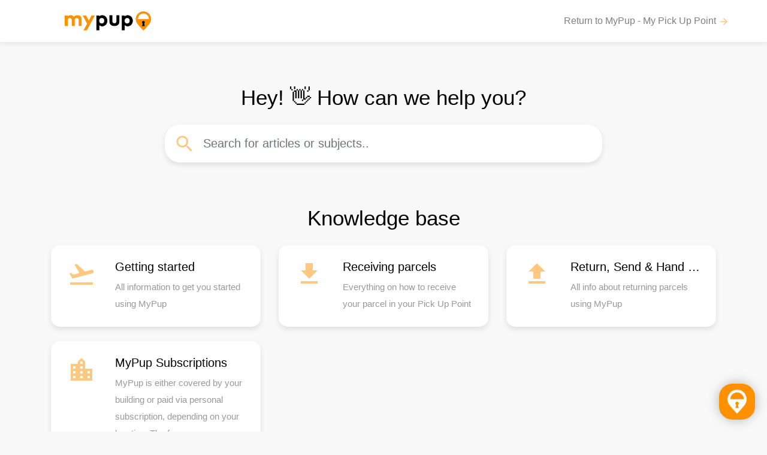

--- FILE ---
content_type: text/html; charset=UTF-8
request_url: https://support.my-pup.com/en_GB
body_size: 2827
content:
<!doctype html>
<html>
    <head>
        <meta charset="UTF-8">
        <title>MyPup - My Pick Up Point - Help Center</title>
        <link href="https://fonts.googleapis.com/icon?family=Material+Icons" rel="stylesheet">
        <link href="/css/app.css?id=133312c980a5639f59e2" rel="stylesheet" />
        <link href="/en_GB/theme/style.css" rel="stylesheet" />
        <meta name='viewport' content='width=device-width, initial-scale=1.0, maximum-scale=1.0, user-scalable=0' />
        
                    <link rel="shortcut icon" type="image/png" href="https://s3.eu-central-1.amazonaws.com/trengo/media/hc_fav_Hlu94pyRtq.png"/>
        
        
                    <script type="text/javascript">
window.Trengo = window.Trengo || {};
window.Trengo.key = 'RyOJCsUY62qdLmOe1tdV';
(function(d, script, t) {
    script = d.createElement('script');
    script.type = 'text/javascript';
    script.async = true;
    script.src = 'https://static.widget.trengo.eu/embed.js';
    d.getElementsByTagName('head')[0].appendChild(script);
}(document));
</script>
        
        <script>
            var App = {
                locale: 'en_GB',
                search_id: '74KRTSK1KI',
                search_token: 'M2ZlNjY3NWRlZDVjYjFhOTkyZDFjYWVkM2I1NGEzMmUyYzhiNjdkZTdiMjk0NTViNDFhZTliMzliYTg2NDgzZWZpbHRlcnM9bG9jYWxlX2NvZGUlM0Flbl9HQitBTkQrcHVibGlzaGVkJTNEMStBTkQraGVscF9jZW50ZXJfaWQlM0QyODQ2Mg==',
                env: 'production'
            }
        </script>
    </head>
    <body>
        <div id="app">
            <nav class="navbar navbar-expand-md navbar-light bg-white fixed-top">

                <div class="container">
                    <div class="col-3">
                        <a class="navbar-brand" href="/en_GB">
                                                            <img src="https://s3.eu-central-1.amazonaws.com/trengo/media/hc_logo_bXWDHA1Da6.png">
                                                    </a>
                    </div>

                    
                    

                    <div class="col-md-3 col-9" id="navbarSupportedContent">
                        <ul class="navbar-nav ml-auto first-child-ml-auto">
                                                            <li class="nav-item">
                                    <a class="nav-link text-truncate" href="https://www.my-pup.com">Return to MyPup - My Pick Up Point <i class="primary-color material-icons md-18">arrow_forward</i></a>
                                </li>
                            
                                                    </ul>
                    </div>
                </div>
            </nav>

                            
    <section class="header py-4 py-md-5 text-center">
        <div class="container container pt-4 pb-0">
            <h1 class="mb-4 hidden-md-down heading">Hey! 👋 How can we help you?</h1>
<div class="form-group row my-0">
    <div class="col-lg-8 col-sm-12 offset-lg-2 search-container search-home">
        <autocomplete placeholder="Search for articles or subjects.."></autocomplete>
    </div>
</div>        </div>
    </section>

    <main class="container py-4">

        

        <h1 class="mb-4 heading text-center">Knowledge base</h1>

        <div class="row mb-4 mb-md-5">
                            <div class="col-md-4 mb-4">
    <div class="block p-4 block-hover" onclick="window.open('https://support.my-pup.com/en_GB/87890-getting-started', '_self');">
        <div class="row">
            <div class="col-3 text-center p-0">
                <i class="material-icons md-48 primary-color">flight_takeoff</i>
            </div>
            <div class="col-9">
                <h5 class="text-truncate">
                    Getting started
                </h5>
                <small>All information to get you started using MyPup</small>
            </div>
        </div>
    </div>
</div>
                            <div class="col-md-4 mb-4">
    <div class="block p-4 block-hover" onclick="window.open('https://support.my-pup.com/en_GB/87891-receiving-parcels', '_self');">
        <div class="row">
            <div class="col-3 text-center p-0">
                <i class="material-icons md-48 primary-color">file_download</i>
            </div>
            <div class="col-9">
                <h5 class="text-truncate">
                    Receiving parcels
                </h5>
                <small>Everything on how to receive your parcel in your Pick Up Point</small>
            </div>
        </div>
    </div>
</div>
                            <div class="col-md-4 mb-4">
    <div class="block p-4 block-hover" onclick="window.open('https://support.my-pup.com/en_GB/87892-return-send-hand-over-parcels', '_self');">
        <div class="row">
            <div class="col-3 text-center p-0">
                <i class="material-icons md-48 primary-color">file_upload</i>
            </div>
            <div class="col-9">
                <h5 class="text-truncate">
                    Return, Send &amp; Hand Over Parcels
                </h5>
                <small>All info about returning parcels using MyPup</small>
            </div>
        </div>
    </div>
</div>
                            <div class="col-md-4 mb-4">
    <div class="block p-4 block-hover" onclick="window.open('https://support.my-pup.com/en_GB/93227-mypup-subscriptions', '_self');">
        <div class="row">
            <div class="col-3 text-center p-0">
                <i class="material-icons md-48 primary-color">location_city</i>
            </div>
            <div class="col-9">
                <h5 class="text-truncate">
                    MyPup Subscriptions
                </h5>
                <small>MyPup is either covered by your building or paid via personal subscription, depending on your location. The fo...</small>
            </div>
        </div>
    </div>
</div>
                    </div>

        <h1 class="mb-4 heading text-center">Other</h1>

        <div class="row">
                            <div class="col-md-4 mb-4 mb-md-5">
                    <div class="block p-4">
                        <h4 class="text-truncate">In the spotlight</h4>
                        <ul class="list-item">
                                                            <li class="text-truncate py-1 border-0">
                                    <a href="https://support.my-pup.com/en_GB/articles/410707-creating-an-account-and-start-using-mypup" class="text-color">
                                        <i class="material-icons md-18 primary-color">library_books</i>
                                        <span>🏗️ Creating an account and start using MyPup</span>
                                    </a>
                                </li>
                                                            <li class="text-truncate py-1 border-0">
                                    <a href="https://support.my-pup.com/en_GB/articles/410711-mypup-delivery-address" class="text-color">
                                        <i class="material-icons md-18 primary-color">library_books</i>
                                        <span>📍MyPup delivery address</span>
                                    </a>
                                </li>
                                                            <li class="text-truncate py-1 border-0">
                                    <a href="https://support.my-pup.com/en_GB/articles/410718-opening-hours-of-mypup-hubs" class="text-color">
                                        <i class="material-icons md-18 primary-color">library_books</i>
                                        <span>🕐 Opening hours of MyPup hubs</span>
                                    </a>
                                </li>
                                                            <li class="text-truncate py-1 border-0">
                                    <a href="https://support.my-pup.com/en_GB/articles/410722-food-item-deliveries" class="text-color">
                                        <i class="material-icons md-18 primary-color">library_books</i>
                                        <span>🥪 Food item deliveries</span>
                                    </a>
                                </li>
                                                            <li class="text-truncate py-1 border-0">
                                    <a href="https://support.my-pup.com/en_GB/articles/410723-returning-parcels-with-a-return-label" class="text-color">
                                        <i class="material-icons md-18 primary-color">library_books</i>
                                        <span>🏷️ Returning parcels with a return label</span>
                                    </a>
                                </li>
                                                    </ul>
                    </div>
                </div>
            
                            <div class="col-md-4 mb-4 mb-md-5">
                    <div class="block p-4">
                        <h4 class="text-truncate">Popular articles</h4>
                        <ul class="list-item">
                                                            <li class="text-truncate py-1 border-0">
                                    <a href="https://support.my-pup.com/en_GB/articles/410707-creating-an-account-and-start-using-mypup" class="text-color">
                                        <i class="material-icons md-18 primary-color">library_books</i>
                                        <span>🏗️ Creating an account and start using MyPup</span>
                                    </a>
                                </li>
                                                            <li class="text-truncate py-1 border-0">
                                    <a href="https://support.my-pup.com/en_GB/articles/410711-mypup-delivery-address" class="text-color">
                                        <i class="material-icons md-18 primary-color">library_books</i>
                                        <span>📍MyPup delivery address</span>
                                    </a>
                                </li>
                                                            <li class="text-truncate py-1 border-0">
                                    <a href="https://support.my-pup.com/en_GB/articles/410889-wrong-delivery-address" class="text-color">
                                        <i class="material-icons md-18 primary-color">library_books</i>
                                        <span>🚫 Wrong delivery address</span>
                                    </a>
                                </li>
                                                            <li class="text-truncate py-1 border-0">
                                    <a href="https://support.my-pup.com/en_GB/articles/410714-parcel-delivery-time" class="text-color">
                                        <i class="material-icons md-18 primary-color">library_books</i>
                                        <span>📨 Parcel delivery time</span>
                                    </a>
                                </li>
                                                            <li class="text-truncate py-1 border-0">
                                    <a href="https://support.my-pup.com/en_GB/articles/410718-opening-hours-of-mypup-hubs" class="text-color">
                                        <i class="material-icons md-18 primary-color">library_books</i>
                                        <span>🕐 Opening hours of MyPup hubs</span>
                                    </a>
                                </li>
                                                    </ul>
                    </div>
                </div>
                    </div>


    </main><!-- /.container -->


            
            <footer class="footer">
                <div class="container">
                    <div class="row">
                        <div class="col-md-6">
                                                            <span>Language</span>
                                <a href="#" class="mr-2 mr-lg-4 dropdown-toggle" data-toggle="dropdown">English (UK)</a>
                                <div class="dropdown-menu">
                                                                                                                    <a class="dropdown-item" href="https://support.my-pup.com/en_GB">English (UK)</a>
                                                                                                                                                            <a class="dropdown-item" href="https://support.my-pup.com/nl">Dutch</a>
                                                                                                                                                            <a class="dropdown-item" href="https://support.my-pup.com/de">German</a>
                                                                                                            </div>
                                                    </div>
                                                <div class="col-md-6 supported">
                            <a class="trengo" target="_blank" href="https://trengo.com?utm_source=hc">
                                We run on Trengo <img src="/img/trengo.svg">
                            </a>
                        </div>
                                            </div>
                </div>
            </footer>
        </div>
        <script src="/js/app.js?id=c4b8a83b7a0466c636ff"></script>
    </body>
</html>

--- FILE ---
content_type: text/css; charset=UTF-8
request_url: https://support.my-pup.com/en_GB/theme/style.css
body_size: 697
content:
body a { color:#ffc880 }.primary-bg, a.primary-bg { background: #ffc880; color:#fff; }.bg-branded { background: #ffc880; color:#fff; }#app .primary-color { color:#ffc880; }body a:hover, body a:active{ color:#ffc880; }@media (max-width: 767px) {body {padding-top: 35px;}.navbar-nav, #navbarSupportedContent { display: none; }.navbar {padding: 0;}.navbar .container .col-3 {max-width: 100%;flex: 0 0 100%;text-align: center;}.header .heading {display: inherit;}h1 {font-size: 1.5rem;}}

--- FILE ---
content_type: image/svg+xml
request_url: https://support.my-pup.com/img/trengo.svg
body_size: 506
content:
<svg xmlns="http://www.w3.org/2000/svg" viewBox="0 0 64 49.7"><defs><style>.a{isolation:isolate;}.b{fill:#999;mix-blend-mode:hard-light;}</style></defs><title>trengo-widget</title><g class="a"><path class="b" d="M32.67,7.53c-49.49,4.34-33,29.56-14,40.65C38,59.46,47,61.53,58.21,44.05,58.21,44.05,82.16,3.2,32.67,7.53Zm-12.38,24a2.92,2.92,0,0,1,2.92-2.91H37.85a2.92,2.92,0,1,1,0,5.83H23.21A2.92,2.92,0,0,1,20.29,31.57ZM47,42.82H27.3a2.92,2.92,0,0,1,0-5.83H47a2.92,2.92,0,1,1,0,5.83Zm0-16.66H18.42a2.92,2.92,0,1,1,0-5.83H47a2.92,2.92,0,1,1,0,5.83Z" transform="translate(0 -7.21)"/></g></svg>